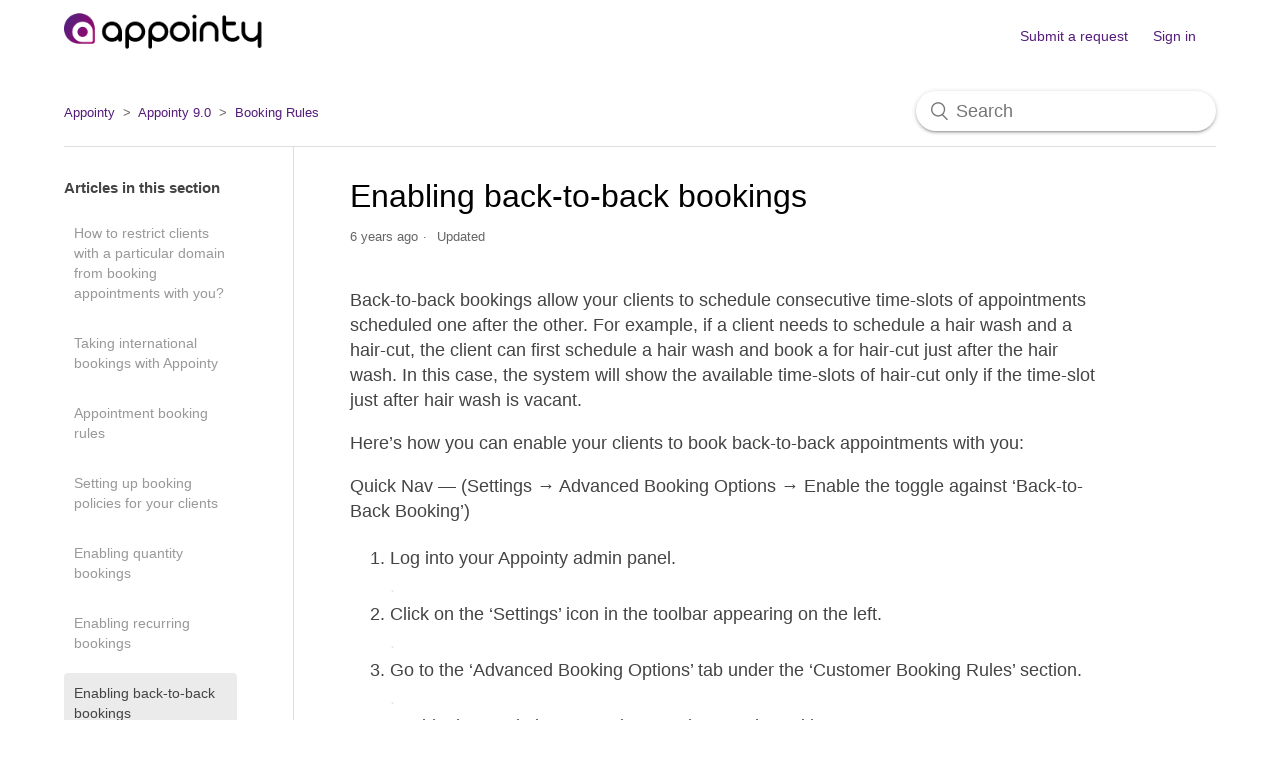

--- FILE ---
content_type: text/html; charset=utf-8
request_url: https://help.appointy.com/hc/en-us/articles/360033720451-Enabling-back-to-back-bookings
body_size: 5308
content:
<!DOCTYPE html>
<html dir="ltr" lang="en-US">
<head>
  <meta charset="utf-8" />
  <!-- v26924 -->


  <title>Enabling back-to-back bookings &ndash; Appointy</title>

  <meta name="csrf-param" content="authenticity_token">
<meta name="csrf-token" content="">

  <meta name="description" content="Back-to-back bookings allow your clients to schedule consecutive time-slots of appointments scheduled one after the other. For example,..." /><meta property="og:image" content="https://help.appointy.com/hc/theming_assets/01HZM5DWXJ7RNTJN6KEWWQYB7N" />
<meta property="og:type" content="website" />
<meta property="og:site_name" content="Appointy" />
<meta property="og:title" content="Enabling back-to-back bookings" />
<meta property="og:description" content="Back-to-back bookings allow your clients to schedule consecutive time-slots of appointments scheduled one after the other. For example, if a client needs to schedule a hair wash and a hair-cut, the..." />
<meta property="og:url" content="https://help.appointy.com/hc/en-us/articles/360033720451-Enabling-back-to-back-bookings" />
<link rel="canonical" href="https://help.appointy.com/hc/en-us/articles/360033720451-Enabling-back-to-back-bookings">
<link rel="alternate" hreflang="en-us" href="https://help.appointy.com/hc/en-us/articles/360033720451-Enabling-back-to-back-bookings">
<link rel="alternate" hreflang="x-default" href="https://help.appointy.com/hc/en-us/articles/360033720451-Enabling-back-to-back-bookings">

  <link rel="stylesheet" href="//static.zdassets.com/hc/assets/application-f34d73e002337ab267a13449ad9d7955.css" media="all" id="stylesheet" />
    <!-- Entypo pictograms by Daniel Bruce — www.entypo.com -->
    <link rel="stylesheet" href="//static.zdassets.com/hc/assets/theming_v1_support-e05586b61178dcde2a13a3d323525a18.css" media="all" />
  <link rel="stylesheet" type="text/css" href="/hc/theming_assets/62969/378124/style.css?digest=33379021192985">

  <link rel="icon" type="image/x-icon" href="/hc/theming_assets/01HZM5DX1E4M1V5P62TF7G6Q62">

    <script src="//static.zdassets.com/hc/assets/jquery-ed472032c65bb4295993684c673d706a.js"></script>
    

  <meta content="width=device-width, initial-scale=1.0" name="viewport" />

  <script type="text/javascript" src="/hc/theming_assets/62969/378124/script.js?digest=33379021192985"></script>
</head>
<body class="">
  
  
  

  <header class="header">
  <div class="logo">
    <a title="Home" href="/hc/en-us">
      <img src="/hc/theming_assets/01HZM5DWXJ7RNTJN6KEWWQYB7N" alt="Appointy Help Center home page">
    </a>
  </div>
  <div class="nav-wrapper">
    <span class="icon-menu" tabindex="0" role="button" aria-controls="user-nav" aria-expanded="false" aria-label="Toggle navigation menu"></span>
    <nav class="user-nav" id="user-nav">
<!--        -->
      <a class="submit-a-request" href="/hc/en-us/requests/new">Submit a request</a>
    </nav>
      <a class="login" data-auth-action="signin" role="button" rel="nofollow" title="Opens a dialog" href="https://appointy.zendesk.com/access?locale=en-us&amp;brand_id=378124&amp;return_to=https%3A%2F%2Fhelp.appointy.com%2Fhc%2Fen-us%2Farticles%2F360033720451-Enabling-back-to-back-bookings&amp;locale=en-us">Sign in</a>

  </div>
</header>


  <main role="main">
    <div class="container-divider"></div>
<div class="container">
  <nav class="sub-nav">
    <ol class="breadcrumbs">
  
    <li title="Appointy">
      
        <a href="/hc/en-us">Appointy</a>
      
    </li>
  
    <li title="Appointy 9.0">
      
        <a href="/hc/en-us/categories/115001219723-Appointy-9-0">Appointy 9.0</a>
      
    </li>
  
    <li title="Booking Rules">
      
        <a href="/hc/en-us/sections/360006656931-Booking-Rules">Booking Rules</a>
      
    </li>
  
</ol>

    <form role="search" class="search" data-search="" action="/hc/en-us/search" accept-charset="UTF-8" method="get"><input type="hidden" name="utf8" value="&#x2713;" autocomplete="off" /><input type="hidden" name="category" id="category" value="115001219723" autocomplete="off" />
<input type="search" name="query" id="query" placeholder="Search" aria-label="Search" /></form>
  </nav>

  <div class="article-container" id="article-container">
    <section class="article-sidebar">
      
        <section class="section-articles collapsible-sidebar">
        <h3 class="collapsible-sidebar-title sidenav-title">Articles in this section</h3>
        <ul>
          
            <li>
              <a href="/hc/en-us/articles/360041204172-How-to-restrict-clients-with-a-particular-domain-from-booking-appointments-with-you" class="sidenav-item ">How to restrict clients with a particular domain from booking appointments with you?</a>
            </li>
          
            <li>
              <a href="/hc/en-us/articles/360041203992-Taking-international-bookings-with-Appointy" class="sidenav-item ">Taking international bookings with Appointy</a>
            </li>
          
            <li>
              <a href="/hc/en-us/articles/360033724151-Appointment-booking-rules" class="sidenav-item ">Appointment booking rules</a>
            </li>
          
            <li>
              <a href="/hc/en-us/articles/360033722551-Setting-up-booking-policies-for-your-clients" class="sidenav-item ">Setting up booking policies for your clients</a>
            </li>
          
            <li>
              <a href="/hc/en-us/articles/360033357512-Enabling-quantity-bookings" class="sidenav-item ">Enabling quantity bookings</a>
            </li>
          
            <li>
              <a href="/hc/en-us/articles/360033356352-Enabling-recurring-bookings" class="sidenav-item ">Enabling recurring bookings</a>
            </li>
          
            <li>
              <a href="/hc/en-us/articles/360033720451-Enabling-back-to-back-bookings" class="sidenav-item current-article">Enabling back-to-back bookings</a>
            </li>
          
            <li>
              <a href="/hc/en-us/articles/360033355352-Charging-tax-for-your-services" class="sidenav-item ">Charging tax for your services</a>
            </li>
          
            <li>
              <a href="/hc/en-us/articles/360033355332-Lead-and-cancellation-time-settings" class="sidenav-item ">Lead and cancellation time settings</a>
            </li>
          
            <li>
              <a href="/hc/en-us/articles/360033355012-Setting-up-booking-restrictions-for-clients-at-Business-level" class="sidenav-item ">Setting up booking restrictions for clients at Business level</a>
            </li>
          
        </ul>
        
          <a href="/hc/en-us/sections/360006656931-Booking-Rules" class="article-sidebar-item">See more</a>
        
        </section>
      
    </section>

    <article class="article">
      <header class="article-header">
        <h1 title="Enabling back-to-back bookings" class="article-title">
          Enabling back-to-back bookings
          
        </h1>
        <ul class="meta-group">
          
            <li class="meta-data"><time datetime="2019-09-13T11:19:56Z" title="2019-09-13T11:19:56Z" data-datetime="relative">September 13, 2019 11:19</time></li>
            <li class="meta-data">Updated</li>
          
        </ul>

<!--         <div class="article-author">
          
            <div class="avatar article-avatar">
              
                <span class="icon-agent"></span>
              
              <img src="https://help.appointy.com/system/photos/360351930712/appointy-1559230918-logo.png" alt="" class="user-avatar"/>
            </div>
          
          <div class="article-meta">
            
              
                Yaju Corpuz
              
            

            <ul class="meta-group">
              
                <li class="meta-data"><time datetime="2019-09-13T11:19:56Z" title="2019-09-13T11:19:56Z" data-datetime="relative">September 13, 2019 11:19</time></li>
                <li class="meta-data">Updated</li>
              
            </ul>
          </div>
        </div>

         -->
      </header>

      <section class="article-info">
        <div class="article-content">
          <div class="article-body"><p><span style="font-weight: 400;">Back-to-back bookings allow your clients to schedule consecutive time-slots of appointments scheduled one after the other. For example, if a client needs to schedule a hair wash and a hair-cut, the client can first schedule a hair wash and book a for hair-cut just after the hair wash. In this case, the system will show the available time-slots of hair-cut only if the time-slot just after hair wash is vacant.</span></p>
<p><span style="font-weight: 400;">Here’s how you can enable your clients to book back-to-back appointments with you:</span></p>
<p><strong>Quick Nav</strong><span style="font-weight: 400;"> — (Settings → Advanced Booking Options → Enable the toggle against ‘Back-to-Back Booking’)</span></p>
<ol>
<li style="font-weight: 400;"><span style="font-weight: 400;">Log into your Appointy admin panel.<br /><span class="wysiwyg-color-black10">.</span></span></li>
<li style="font-weight: 400;"><span style="font-weight: 400;">Click on the ‘Settings’ icon in the toolbar appearing on the left.<br /><span class="wysiwyg-color-black10">.</span><br /></span></li>
<li style="font-weight: 400;"><span style="font-weight: 400;">Go to the ‘Advanced Booking Options’ tab under the ‘Customer Booking Rules’ section.<br /><span class="wysiwyg-color-black10">.</span><br /></span></li>
<li style="font-weight: 400;"><span style="font-weight: 400;">Enable the toggle button against ‘Back-to-Back Booking’.<br /><span class="wysiwyg-color-black10">.</span><br /><img src="/hc/article_attachments/360038355091/Back-to-back_booking.png" alt="Back-to-back_booking.png" /><br /></span></li>
</ol></div>

          <div class="article-attachments">
            <ul class="attachments">
              
            </ul>
          </div>
        </div>
      </section>

      <footer>
        <div class="article-footer">
          
            <div class="article-share">
  <ul class="share">
    <li><a href="https://www.facebook.com/share.php?title=Enabling+back-to-back+bookings&u=https%3A%2F%2Fhelp.appointy.com%2Fhc%2Fen-us%2Farticles%2F360033720451-Enabling-back-to-back-bookings" class="share-facebook">Facebook</a></li>
    <li><a href="https://twitter.com/share?lang=en&text=Enabling+back-to-back+bookings&url=https%3A%2F%2Fhelp.appointy.com%2Fhc%2Fen-us%2Farticles%2F360033720451-Enabling-back-to-back-bookings" class="share-twitter">Twitter</a></li>
    <li><a href="https://www.linkedin.com/shareArticle?mini=true&source=Appointy&title=Enabling+back-to-back+bookings&url=https%3A%2F%2Fhelp.appointy.com%2Fhc%2Fen-us%2Farticles%2F360033720451-Enabling-back-to-back-bookings" class="share-linkedin">LinkedIn</a></li>
  </ul>

</div>
          
          
            
          
        </div>
        
          <div class="article-votes">
            <span class="article-votes-question">Was this article helpful?</span>
            <div class="article-votes-controls" role='radiogroup'>
              <a class="button article-vote article-vote-up" data-auth-action="signin" aria-selected="false" role="radio" rel="nofollow" title="Yes" href="https://appointy.zendesk.com/access?locale=en-us&amp;brand_id=378124&amp;return_to=https%3A%2F%2Fhelp.appointy.com%2Fhc%2Fen-us%2Farticles%2F360033720451-Enabling-back-to-back-bookings"></a>
              <a class="button article-vote article-vote-down" data-auth-action="signin" aria-selected="false" role="radio" rel="nofollow" title="No" href="https://appointy.zendesk.com/access?locale=en-us&amp;brand_id=378124&amp;return_to=https%3A%2F%2Fhelp.appointy.com%2Fhc%2Fen-us%2Farticles%2F360033720451-Enabling-back-to-back-bookings"></a>
            </div>
            <small class="article-votes-count">
              <span class="article-vote-label">0 out of 0 found this helpful</span>
            </small>
          </div>
        

        <div class="article-more-questions">
          Have more questions? <a href="/hc/en-us/requests/new">Submit a request</a>
        </div>
        <div class="article-return-to-top">
          <a href="#article-container">Return to top<span class="icon-arrow-up"></span></a>
        </div>
      </footer>

      <section class="article-relatives">
        
          <div data-recent-articles></div>
        
        
          
  <section class="related-articles">
    
      <h3 class="related-articles-title">Related articles</h3>
    
    <ul>
      
        <li>
          <a href="/hc/en-us/related/click?data=[base64]%3D--e3ad09dd75f4d6b2414a4e958607ed38a8f2cce4" rel="nofollow">Enabling recurring bookings</a>
        </li>
      
        <li>
          <a href="/hc/en-us/related/click?data=[base64]" rel="nofollow">Capacity/Quantity Booking.</a>
        </li>
      
        <li>
          <a href="/hc/en-us/related/click?data=BAh7CjobZGVzdGluYXRpb25fYXJ0aWNsZV9pZGwrCPemrtNTADoYcmVmZXJyZXJfYXJ0aWNsZV9pZGwrCIOYrtNTADoLbG9jYWxlSSIKZW4tdXMGOgZFVDoIdXJsSSI%2BL2hjL2VuLXVzL2FydGljbGVzLzM2MDAzMzcyNDE1MS1BcHBvaW50bWVudC1ib29raW5nLXJ1bGVzBjsIVDoJcmFua2kI--8ae6ad5ea87b40ba434e81cc2562f2c413fc6a86" rel="nofollow">Appointment booking rules</a>
        </li>
      
        <li>
          <a href="/hc/en-us/related/click?data=[base64]%3D%3D--bfa059438be15b241731bf2d65dfb639fb21581c" rel="nofollow">Setting up booking policies for your clients</a>
        </li>
      
        <li>
          <a href="/hc/en-us/related/click?data=BAh7CjobZGVzdGluYXRpb25fYXJ0aWNsZV9pZGwrCMgOqdNTADoYcmVmZXJyZXJfYXJ0aWNsZV9pZGwrCIOYrtNTADoLbG9jYWxlSSIKZW4tdXMGOgZFVDoIdXJsSSI%2FL2hjL2VuLXVzL2FydGljbGVzLzM2MDAzMzM1NzUxMi1FbmFibGluZy1xdWFudGl0eS1ib29raW5ncwY7CFQ6CXJhbmtpCg%3D%3D--8e215c786cb9852f4815f170e62b8f2242187e7b" rel="nofollow">Enabling quantity bookings</a>
        </li>
      
    </ul>
  </section>


        
      </section>
      
  </main>

  <footer class="footer">
  <div class="footer-inner">
    <a title="Home" href="/hc/en-us">Appointy</a>

    <div class="footer-language-selector">
      
    </div>
  </div>
</footer>



  <!-- / -->

  
  <script src="//static.zdassets.com/hc/assets/en-us.bbb3d4d87d0b571a9a1b.js"></script>
  

  <script type="text/javascript">
  /*

    Greetings sourcecode lurker!

    This is for internal Zendesk and legacy usage,
    we don't support or guarantee any of these values
    so please don't build stuff on top of them.

  */

  HelpCenter = {};
  HelpCenter.account = {"subdomain":"appointy","environment":"production","name":"Appointy"};
  HelpCenter.user = {"identifier":"da39a3ee5e6b4b0d3255bfef95601890afd80709","email":null,"name":"","role":"anonymous","avatar_url":"https://assets.zendesk.com/hc/assets/default_avatar.png","is_admin":false,"organizations":[],"groups":[]};
  HelpCenter.internal = {"asset_url":"//static.zdassets.com/hc/assets/","web_widget_asset_composer_url":"https://static.zdassets.com/ekr/snippet.js","current_session":{"locale":"en-us","csrf_token":null,"shared_csrf_token":null},"usage_tracking":{"event":"article_viewed","data":"[base64]--6a5866929b8773c881681f23bcc5a8d21f9ca178","url":"https://help.appointy.com/hc/activity"},"current_record_id":"360033720451","current_record_url":"/hc/en-us/articles/360033720451-Enabling-back-to-back-bookings","current_record_title":"Enabling back-to-back bookings","current_text_direction":"ltr","current_brand_id":378124,"current_brand_name":"Appointy","current_brand_url":"https://appointy.zendesk.com","current_brand_active":true,"current_path":"/hc/en-us/articles/360033720451-Enabling-back-to-back-bookings","show_autocomplete_breadcrumbs":true,"user_info_changing_enabled":false,"has_user_profiles_enabled":false,"has_end_user_attachments":true,"user_aliases_enabled":false,"has_anonymous_kb_voting":false,"has_multi_language_help_center":true,"show_at_mentions":false,"embeddables_config":{"embeddables_web_widget":false,"embeddables_help_center_auth_enabled":false,"embeddables_connect_ipms":false},"answer_bot_subdomain":"static","gather_plan_state":"subscribed","has_article_verification":false,"has_gather":true,"has_ckeditor":false,"has_community_enabled":false,"has_community_badges":false,"has_community_post_content_tagging":false,"has_gather_content_tags":false,"has_guide_content_tags":true,"has_user_segments":true,"has_answer_bot_web_form_enabled":false,"has_garden_modals":false,"theming_cookie_key":"hc-da39a3ee5e6b4b0d3255bfef95601890afd80709-2-preview","is_preview":false,"has_search_settings_in_plan":true,"theming_api_version":1,"theming_settings":{"brand_color":"rgba(85, 28, 123, 1)","brand_text_color":"#FFFFFF","text_color":"#333333","link_color":"rgba(85, 28, 123, 1)","background_color":"#FFFFFF","heading_font":"'Lucida Grande', 'Lucida Sans', 'Lucida Sans Unicode', sans-serif","text_font":"-apple-system, BlinkMacSystemFont, 'Segoe UI', Helvetica, Arial, sans-serif","logo":"/hc/theming_assets/01HZM5DWXJ7RNTJN6KEWWQYB7N","favicon":"/hc/theming_assets/01HZM5DX1E4M1V5P62TF7G6Q62","homepage_background_image":"/hc/theming_assets/01HZM5DXRSG9MBYFDTAJ3SBSCT","community_background_image":"/hc/theming_assets/01HZM5DXYX9F2483EWFM41RWGN","community_image":"/hc/theming_assets/01HZM5DY44J751SKWGVB0XC61S","instant_search":true,"scoped_kb_search":true,"scoped_community_search":true,"show_recent_activity":true,"show_articles_in_section":true,"show_article_author":true,"show_article_comments":true,"show_follow_article":false,"show_recently_viewed_articles":true,"show_related_articles":true,"show_article_sharing":true,"show_follow_section":false,"show_follow_post":false,"show_post_sharing":true,"show_follow_topic":false},"has_pci_credit_card_custom_field":false,"help_center_restricted":false,"is_assuming_someone_else":false,"flash_messages":[],"user_photo_editing_enabled":true,"user_preferred_locale":"en-us","base_locale":"en-us","login_url":"https://appointy.zendesk.com/access?locale=en-us\u0026brand_id=378124\u0026return_to=https%3A%2F%2Fhelp.appointy.com%2Fhc%2Fen-us%2Farticles%2F360033720451-Enabling-back-to-back-bookings","has_alternate_templates":false,"has_custom_statuses_enabled":false,"has_hc_generative_answers_setting_enabled":true,"has_generative_search_with_zgpt_enabled":false,"has_suggested_initial_questions_enabled":false,"has_guide_service_catalog":false,"has_service_catalog_search_poc":false,"has_service_catalog_itam":false,"has_csat_reverse_2_scale_in_mobile":false,"has_knowledge_navigation":false,"has_unified_navigation":false,"has_unified_navigation_eap_access":true,"has_csat_bet365_branding":false,"version":"v26924","dev_mode":false};
</script>

  
  <script src="//static.zdassets.com/hc/assets/moment-3b62525bdab669b7b17d1a9d8b5d46b4.js"></script>
  <script src="//static.zdassets.com/hc/assets/hc_enduser-0259749c14f1a2cc1d9f656e4f0a4da0.js"></script>
  
  
</body>
</html>